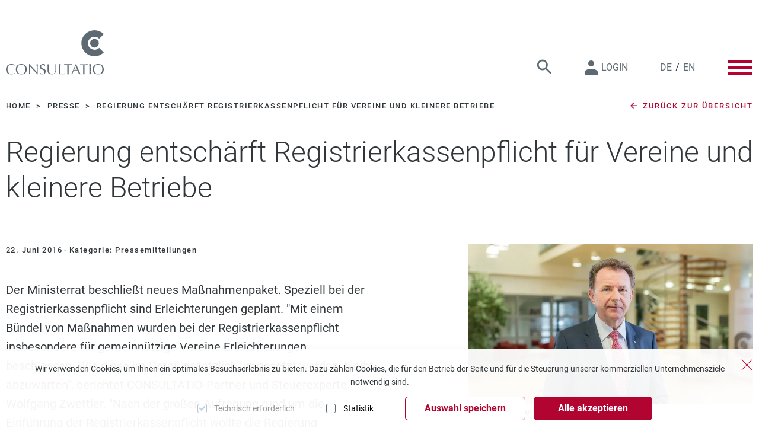

--- FILE ---
content_type: text/html; charset=utf-8
request_url: https://www.consultatio.com/presse/detail/regierung-entschaerft-registrierkassenpflicht-fuer-vereine-und-kleinere-betriebe/
body_size: 11323
content:
<!DOCTYPE html>
<html lang="de">
<head>

<meta charset="utf-8">
<!-- 
	Website by LIMESODA Interactive Marketing GmbH | www.limesoda.com

	This website is powered by TYPO3 - inspiring people to share!
	TYPO3 is a free open source Content Management Framework initially created by Kasper Skaarhoj and licensed under GNU/GPL.
	TYPO3 is copyright 1998-2026 of Kasper Skaarhoj. Extensions are copyright of their respective owners.
	Information and contribution at https://typo3.org/
-->


<link rel="icon" href="/_assets/d341265ff041b0c2aafe71b5b3cea2cf/Icons/Favicons/favicon.ico" type="image/vnd.microsoft.icon">
<title>Regierung entschärft Registrierkassenpflicht für Vereine und kleinere Betriebe - Consultatio</title>
<meta name="generator" content="TYPO3 CMS">
<meta name="description" content="Der Ministerrat beschließt neues Maßnahmenpaket. Speziell bei der Registrierkassenpflicht sind Erleichterungen geplant. &quot;Mit einem Bündel von Maßnahmen wurden bei der Registrierkassenpflicht insbesondere für gemeinnützige Vereine Erleichterungen beschlossen. Wie diese im Detail gesetzlich umgesetzt werden, bleibt abzuwarten&quot;, berichtet CONSULTATIO-Partner und Steuerexperte Wolfgang Zwettler. &quot;Nach der großen Aufregung rund um die Einführung der Registrierkassenpflicht wollte die Regierung offensichtlich ein Zeichen setzen&quot;, ergänzt Zwettler.">
<meta name="viewport" content="width=device-width, initial-scale=1">
<meta name="robots" content="index,follow">
<meta property="og:title" content="Regierung entschärft Registrierkassenpflicht für Vereine und kleinere Betriebe">
<meta property="og:type" content="article">
<meta property="og:url" content="https://www.consultatio.com/presse/detail/regierung-entschaerft-registrierkassenpflicht-fuer-vereine-und-kleinere-betriebe/">
<meta property="og:image" content="https://www.consultatio.com/fileadmin/_processed_/6/e/csm_Wolfgang_Zwettler_Web-retusche_20d564b9da.jpg">
<meta property="og:image:width" content="1136">
<meta property="og:image:height" content="639">
<meta property="og:description" content="Der Ministerrat beschließt neues Maßnahmenpaket. Speziell bei der Registrierkassenpflicht sind Erleichterungen geplant. &quot;Mit einem Bündel von Maßnahmen wurden bei der Registrierkassenpflicht insbesondere für gemeinnützige Vereine Erleichterungen beschlossen. Wie diese im Detail gesetzlich umgesetzt werden, bleibt abzuwarten&quot;, berichtet CONSULTATIO-Partner und Steuerexperte Wolfgang Zwettler. &quot;Nach der großen Aufregung rund um die Einführung der Registrierkassenpflicht wollte die Regierung offensichtlich ein Zeichen setzen&quot;, ergänzt Zwettler.">
<meta property="og:site_name" content="Consultatio">
<meta name="twitter:card" content="summary">
<meta name="google" content="notranslate">
<meta name="apple-mobile-web-app-capable" content="no">
<meta name="format-detection" content="telephone=no">


<link rel="stylesheet" href="/typo3temp/assets/compressed/merged-18e4c2dd64caa2d65173b2ca3fe64558-d89081c8710a0cb9b065cb297ac05c71.css?1745576604" media="all">



<script src="/typo3temp/assets/compressed/manifest-f824e53ec75270ff4ad46f50d6f8eaf9.js?1745576604" defer="defer"></script>
<script src="/typo3temp/assets/compressed/vendor-19c4c788618c4c64948040414c8bae3d.js?1745576604" defer="defer"></script>

<script src="/typo3temp/assets/compressed/main-4b1f1f907e908a718ca3e00eb93929e1.js?1745576604" defer="defer"></script>



<link rel="apple-touch-icon" sizes="180x180" href="/_assets/d341265ff041b0c2aafe71b5b3cea2cf/Icons/Favicons/apple-touch-icon.png">
<link rel="icon" type="image/png" sizes="32x32" href="/_assets/d341265ff041b0c2aafe71b5b3cea2cf/Icons/Favicons/favicon-32x32.png">
<link rel="icon" type="image/png" sizes="16x16" href="/_assets/d341265ff041b0c2aafe71b5b3cea2cf/Icons/Favicons/favicon-16x16.png">
<link rel="manifest" href="/_assets/d341265ff041b0c2aafe71b5b3cea2cf/Icons/Favicons/site.webmanifest">
<link rel="mask-icon" href="/_assets/d341265ff041b0c2aafe71b5b3cea2cf/Icons/Favicons/safari-pinned-tab.svg" color="#737b82">
<meta name="msapplication-TileColor" content="#ffffff">
<meta name="theme-color" content="#ffffff">

<link rel="canonical" href="https://www.consultatio.com/presse/detail/regierung-entschaerft-registrierkassenpflicht-fuer-vereine-und-kleinere-betriebe/"/>

<script id="ls-cookie-consent" type="application/json">{"groups":{"group-2":{"cookie-7":{"gtm-trigger":"","header":["<!-- Google Analytics -->\r\n<script async src=\"https:\/\/www.googletagmanager.com\/gtag\/js?id=UA-6690327-1\"><\/script>\r\n<script>\r\nwindow.dataLayer = window.dataLayer || [];\r\nfunction gtag(){dataLayer.push(arguments);}\r\ngtag('js', new Date());\r\ngtag('config', 'UA-6690327-1', { 'anonymize_ip': true });\r\n<\/script>"]},"cookie-13":{"gtm-trigger":"","header":["<!-- Global site tag (gtag.js) - Google Analytics -->\r\n<script async src=\"https:\/\/www.googletagmanager.com\/gtag\/js?id=G-T49W4HS609\"><\/script>\r\n<script>\r\n  window.dataLayer = window.dataLayer || [];\r\n  function gtag(){dataLayer.push(arguments);}\r\n  gtag('js', new Date());\r\n\r\n  gtag('config', 'G-T49W4HS609');\r\n<\/script>"]}}},"options":{"forceConsent":false,"hideOptions":false,"noTracking":false},"rootPid":5}</script>
</head>
<body id="p327" class="page-327 pagelevel-3 language-de backendlayout-default layout-0" itemscope itemtype="https://schema.org/WebPage">




<div class="wrapper"><header class="header header--bg"><div class="frame-type-navigation"><nav class="navigation"><div class="navigation__left"><a class="navigation__home-link" title="Home" href="/"><img title="Logo Consultatio" alt="Logo Consultatio" loading="lazy" src="/_assets/d341265ff041b0c2aafe71b5b3cea2cf/Images/consultatio.svg" width="165" height="75" /></a></div><div class="navigation__right"><div class="navigation__right-mobile"><div class="navigation__toggle"><button type="button" class="navigation__toggle__btn" data-toggle="#mainNav" aria-label="Toggle Menu"><span class="navigation__toggle__btn--top"></span><span class="navigation__toggle__btn--middle"></span><span class="navigation__toggle__btn--bottom"></span></button></div><div class="navigation__search"><button class="search__toggle"
        data-toggle-media
        data-toggle-global
        data-toggle="#searchContainerMobile"
        type="button"
        aria-label="Suche"><span class="i-search"></span><span class="i-cancel"></span></button><div id="searchContainerMobile" class="search__container" data-toggle-animate><form id="searchForm"
            class="search__form"
            action="/suche/?tx_indexedsearch_pi2%5Baction%5D=search&amp;tx_indexedsearch_pi2%5Bcontroller%5D=Search&amp;cHash=529ff7d6afd13bda91fac1901ccdba64"
            method="post"><label class="label" id="input-label" for="input-id" aria-label=""><span class="sr-only"></span><input type="text"
                    id="input-id"
                    class="search__input"
                    name="tx_indexedsearch_pi2[search][sword]"
                    placeholder="Suchbegriff eingeben"></label><button type="submit" class="search__submit" aria-label=""><span class="i-search"></span></button></form></div></div></div><div class="navigation__right-large"><div class="navigation__search"><button class="search__toggle"
        data-toggle-media
        data-toggle-global
        data-toggle="#searchContainerLarge"
        type="button"
        aria-label="Suche"><span class="i-search"></span><span class="i-cancel"></span></button><div id="searchContainerLarge" class="search__container" data-toggle-animate><form id="searchForm"
            class="search__form"
            action="/suche/?tx_indexedsearch_pi2%5Baction%5D=search&amp;tx_indexedsearch_pi2%5Bcontroller%5D=Search&amp;cHash=529ff7d6afd13bda91fac1901ccdba64"
            method="post"><label class="label" id="input-label" for="input-id" aria-label=""><span class="sr-only"></span><input type="text"
                    id="input-id"
                    class="search__input"
                    name="tx_indexedsearch_pi2[search][sword]"
                    placeholder="Suchbegriff eingeben"></label><button type="submit" class="search__submit" aria-label=""><span class="i-search"></span></button></form></div></div><a class="navigation__login-link" href="/login/">
            Login
        </a><ul class="language-nav"><li class="language-nav__item"><a class="language-nav__link" href="/presse/detail/regierung-entschaerft-registrierkassenpflicht-fuer-vereine-und-kleinere-betriebe/" hreflang="de-AT" title="Deutsch">DE</a></li><span class="language-nav__separator">/</span><li class="language-nav__item"><span class="language-nav__link language-nav__link--muted">EN</span></li></ul><div class="navigation__right-large--burger"><div class="navigation__toggle"><button class="navigation__toggle__btn js-toggle-btn-large" data-toggle="#mainNav" aria-label="Toggle Menu"><span class="navigation__toggle__btn--top"></span><span class="navigation__toggle__btn--middle"></span><span class="navigation__toggle__btn--bottom"></span></button></div></div></div><div id="mainNav" class="navigation__overlay"><div class="navigation__content" id="main-nav-dropdown-content"><div class="navigation__control--mobile"><ul class="language-nav"><li class="language-nav__item"><a class="language-nav__link" href="/presse/detail/regierung-entschaerft-registrierkassenpflicht-fuer-vereine-und-kleinere-betriebe/" hreflang="de-AT" title="Deutsch">DE</a></li><span class="language-nav__separator">/</span><li class="language-nav__item"><span class="language-nav__link language-nav__link--muted">EN</span></li></ul><a class="navigation__login-link" href="/login/">
            Login
        </a></div><nav class="main-nav-container"><ul class="main-nav"><li class="main-nav__item dropdown dropdown-hover"><a href="#" data-toggle="#mainNavDropdown-201" data-id="201" id="main-nav__item-201" class="main-nav__link dropdown-toggle" title="Unternehmen" aria-haspopup="true" aria-expanded="false"><span>Unternehmen</span></a><ul class="dropdown-menu" id="mainNavDropdown-201" aria-labelledby="main-nav__item-201"><li class="dropdown-item"><a href="/unternehmen/ueber-uns/" class="dropdown-link" title="Über uns">Über uns</a></li><li class="dropdown-item"><a href="/unternehmen/geschaeftsfuehrung/" class="dropdown-link" title="Geschäftsführung">Geschäftsführung</a></li><li class="dropdown-item"><a href="/unternehmen/standorte/" class="dropdown-link" title="Standorte">Standorte</a></li><li class="dropdown-item"><a href="/unternehmen/nexia/" class="dropdown-link" title="Nexia">Nexia</a></li><li class="dropdown-item"><a href="/unternehmen/geschichte/" class="dropdown-link" title="Geschichte">Geschichte</a></li></ul></li><li class="main-nav__item dropdown dropdown-hover"><a href="#" data-toggle="#mainNavDropdown-89" data-id="89" id="main-nav__item-89" class="main-nav__link dropdown-toggle" title="Leistungen" aria-haspopup="true" aria-expanded="false"><span>Leistungen</span></a><ul class="dropdown-menu" id="mainNavDropdown-89" aria-labelledby="main-nav__item-89"><li class="dropdown-item"><a href="/leistungen/steuerberatung/" class="dropdown-link" title="Steuerberatung">Steuerberatung</a></li><li class="dropdown-item"><a href="/leistungen/wirtschaftspruefung/" class="dropdown-link" title="Wirtschaftsprüfung">Wirtschaftsprüfung</a></li><li class="dropdown-item"><a href="/leistungen/unternehmensberatung/" class="dropdown-link" title="Unternehmensberatung">Unternehmensberatung</a></li><li class="dropdown-item"><a href="/leistungen/esg-nachhaltigkeit/" class="dropdown-link" title="ESG &amp; Nachhaltigkeit">ESG &amp; Nachhaltigkeit</a></li><li class="dropdown-item"><a href="/leistungen/buchhaltung/" class="dropdown-link" title="Buchhaltung">Buchhaltung</a></li><li class="dropdown-item"><a href="/leistungen/personalverrechnung/" class="dropdown-link" title="Personalverrechnung">Personalverrechnung</a></li><li class="dropdown-item"><a href="/leistungen/it-services/" class="dropdown-link" title="IT-Services">IT-Services</a></li><li class="dropdown-item"><a href="/leistungen/risk-advisory/" class="dropdown-link" title="Risk Advisory">Risk Advisory</a></li></ul></li><li class="main-nav__item dropdown dropdown-hover"><a href="#" data-toggle="#mainNavDropdown-90" data-id="90" id="main-nav__item-90" class="main-nav__link dropdown-toggle" title="Branchen" aria-haspopup="true" aria-expanded="false"><span>Branchen</span></a><ul class="dropdown-menu" id="mainNavDropdown-90" aria-labelledby="main-nav__item-90"><li class="dropdown-item"><a href="/branchen/anlagenbau/" class="dropdown-link" title="Anlagenbau">Anlagenbau</a></li><li class="dropdown-item"><a href="/branchen/bau-und-immobilien/" class="dropdown-link" title="Bau und Immobilien">Bau und Immobilien</a></li><li class="dropdown-item"><a href="/branchen/freiberufler-und-selbstaendige/" class="dropdown-link" title="Freiberufler und Selbständige">Freiberufler und Selbständige</a></li><li class="dropdown-item"><a href="/branchen/gewerbe-und-handwerk/" class="dropdown-link" title="Gewerbe und Handwerk">Gewerbe und Handwerk</a></li><li class="dropdown-item"><a href="/branchen/gesundheitseinrichtungen/" class="dropdown-link" title="Gesundheitseinrichtungen">Gesundheitseinrichtungen</a></li><li class="dropdown-item"><a href="/branchen/handelsunternehmen/" class="dropdown-link" title="Handelsunternehmen">Handelsunternehmen</a></li><li class="dropdown-item"><a href="/branchen/holdings-und-konzerne/" class="dropdown-link" title="Holdings und Konzerne">Holdings und Konzerne</a></li><li class="dropdown-item"><a href="/branchen/industrieunternehmen/" class="dropdown-link" title="Industrieunternehmen">Industrieunternehmen</a></li><li class="dropdown-item"><a href="/branchen/npos-und-vereine/" class="dropdown-link" title="NPOs und Vereine">NPOs und Vereine</a></li><li class="dropdown-item"><a href="/branchen/oeffentliche-hand/" class="dropdown-link" title="Öffentliche Hand">Öffentliche Hand</a></li><li class="dropdown-item"><a href="/branchen/privatstiftungen/" class="dropdown-link" title="Privatstiftungen">Privatstiftungen</a></li><li class="dropdown-item"><a href="/branchen/transport-und-logistik/" class="dropdown-link" title="Transport und Logistik">Transport und Logistik</a></li><li class="dropdown-item"><a href="/branchen/tourismus/" class="dropdown-link" title="Tourismus">Tourismus</a></li></ul></li><li class="main-nav__item dropdown dropdown-hover"><a href="#" data-toggle="#mainNavDropdown-92" data-id="92" id="main-nav__item-92" class="main-nav__link dropdown-toggle" title="News" aria-haspopup="true" aria-expanded="false"><span>News</span></a><ul class="dropdown-menu" id="mainNavDropdown-92" aria-labelledby="main-nav__item-92"><li class="dropdown-item"><a href="/news/aktuelles/" class="dropdown-link" title="Aktuelles">Aktuelles</a></li><li class="dropdown-item"><a href="/news/consultatio-news/" class="dropdown-link" title="CONSULTATIO News">CONSULTATIO News</a></li><li class="dropdown-item"><a href="/news/steuernuss/" class="dropdown-link" title="Steuernuss">Steuernuss</a></li></ul></li><li class="main-nav__item"><a href="/karriere/" id="main-nav__item-612" class="main-nav__link" title="Karriere"><span>Karriere</span></a></li><li class="main-nav__item"><a href="/kontakt/" id="main-nav__item-178" class="main-nav__link" title="Kontakt"><span>Kontakt</span></a></li></ul></nav><div class="header-meta-nav"><a class="header-meta-nav__link" href="/offenestellen/">OffeneStellen</a><a class="header-meta-nav__link" href="/presse/">Presse</a><a class="header-meta-nav__link" href="/impressum/">Impressum</a><a class="header-meta-nav__link" href="/datenschutz/">Datenschutz</a><a class="header-meta-nav__link" href="/newsletter/">Newsletter</a></div></div></div></div></nav></div></header><section role="main" itemprop="mainContentOfPage"><div class="content-wrapper"><script type="application/ld+json">{"@context":"https://schema.org","@type":"BreadcrumbList","itemListElement":[{"@type":"ListItem","position":1,"item":{"@type":"WebPage","@id":"https://www.consultatio.com/presse/","name":"Presse"}}]}</script><nav class="breadcrumbs-container" aria-label="Navigation"><ol class="breadcrumbs"><li class="breadcrumbs__item"><a class="breadcrumbs__link" href="/" target="">
                                Home
                            </a></li><li class="breadcrumbs__item"><a class="breadcrumbs__link" href="/presse/" target="">
                                Presse
                            </a></li><li class="breadcrumbs__item"><span class="breadcrumbs__text">Regierung entschärft Registrierkassenpflicht für Vereine und kleinere Betriebe</span></li></ol></nav><!--TYPO3SEARCH_begin--><section class="section section__news_newsdetail"><div id="c1341" class="frame frame-default frame-type-news_newsdetail frame-layout-0"><div class="news news-single"><div class="article" itemscope="itemscope" itemtype="http://schema.org/Article"><div class="news-detail__back-link-wrap"><a class="news-detail__back-link" href="/presse/"><span class="i-leftarrow"></span>
                    Zurück zur Übersicht
                </a></div><div class="news-detail__header"><div class="news-detail__top"><h1 class="news-detail__title" itemprop="headline">Regierung entschärft Registrierkassenpflicht für Vereine und kleinere Betriebe</h1></div><div class="news-detail__bottom"><div class="news-detail__bottom-left"><div class="news-detail__bottom-left-inner"><div class="news-detail__meta"><time class="news-detail__date" itemprop="datePublished" datetime="2016-06-22"><span class="sr-only">Veröffentlichungsdatum:</span>
                                22. Juni 2016
                            </time><span class="news-detail__meta-spacer">-</span><div class="news-detail__categories">
                                    Kategorie:
                                    
                                    <span class="news-detail__category">
                                        
                                            Pressemitteilungen
                                        
                                    </span></div></div><div class="news-detail__teaser" itemprop="articleBody"><p>Der Ministerrat beschließt neues Maßnahmenpaket. Speziell bei der Registrierkassenpflicht sind Erleichterungen geplant. "Mit einem Bündel von Maßnahmen wurden bei der Registrierkassenpflicht insbesondere für gemeinnützige Vereine Erleichterungen beschlossen. Wie diese im Detail gesetzlich umgesetzt werden, bleibt abzuwarten", berichtet CONSULTATIO-Partner und Steuerexperte Wolfgang Zwettler. "Nach der großen Aufregung rund um die Einführung der Registrierkassenpflicht wollte die Regierung offensichtlich ein Zeichen setzen", ergänzt Zwettler.</p></div></div></div><div class="news-detail__bottom-right"><div class="news-detail__bottom-right-inner"><figure class="news-detail__figure"><picture><source srcset="/fileadmin/_processed_/6/e/csm_Wolfgang_Zwettler_Web-retusche_8e2fb78c49.webp" type="image/webp" media="(min-width: 768px)"><source srcset="/fileadmin/_processed_/6/e/csm_Wolfgang_Zwettler_Web-retusche_5d6a25fa78.webp" type="image/webp" media="(min-width: 576px)"><source srcset="/fileadmin/_processed_/6/e/csm_Wolfgang_Zwettler_Web-retusche_702fffdee5.webp" type="image/webp" media="(min-width: 100px)"><source srcset="/fileadmin/_processed_/6/e/csm_Wolfgang_Zwettler_Web-retusche_9f1804959a.jpg" type="image/jpg" media="(min-width: 768px)"><source srcset="/fileadmin/_processed_/6/e/csm_Wolfgang_Zwettler_Web-retusche_041a2e6498.jpg" type="image/jpg" media="(min-width: 576px)"><source srcset="/fileadmin/_processed_/6/e/csm_Wolfgang_Zwettler_Web-retusche_f530f496d5.jpg" type="image/jpg" media="(min-width: 100px)"><img class="news-detail__img" loading="lazy" src="/fileadmin/_processed_/6/e/csm_Wolfgang_Zwettler_Web-retusche_c91a45e66e.jpg" width="956" height="538" alt="Wolfgang Zwettler, Consultatio" title="CONSULTATIO Partner Wolfgang Zwettler erklärt die aktuellen steuerlichen Begünstigungen" /></picture><p class="news-detail__caption">
            Wolfgang Zwettler, CONSULTATIO-Partner
        </p></figure></div></div></div></div><div class="news-detail__bodytext"><p><strong>Erleichterungen für Vereine</strong><br> Die steuerlichen Begünstigungen für gemeinnützige Vereine und Körperschaften öffentlichen Rechts wie Feuerwehren sollen weitgehend vereinheitlicht werden. So soll für Feste von Vereinen und Körperschaften öffentlichen Rechts im Ausmaß von bis zu 72 Stunden im Jahr die Registrierkassenpflicht fallen. Bisher konnten gemeinnützige Vereine lediglich Feste im Ausmaß von 48 Stunden steuerlich begünstigt veranstalten.</p><p>Auch für politische Parteien sollen - im Sinne einer Harmonisierung - die gleichen Regelungen gelten wie für Körperschaften öffentlichen Rechts und gemeinnützige Vereine. "Dies allerdings mit der Einschränkung, dass eine steuerliche Begünstigung nur für ortsübliche Feste zusteht" bemerkt Steuerexperte Wolfgang Zwettler. Ortsüblichkeit heißt, wenn der Jahresumsatz eine Grenze von 15.000 Euro nicht überschreitet und die Überschüsse für gemeinnützige oder parteipolitische Zwecke verwendet werden.</p><p>Die Beschränkungen hinsichtlich Umsatz und Dauer für kleine Vereinsfeste gemeinnütziger Vereine bzw. für Feste von politischen Parteien gelten jeweils auf Ebene der derzeit bestehenden kleinsten Organisationseinheit wie Bezirksebene/Ortsebene oder Sektion. "Und das unabhängig von ihrer Rechtsstruktur", erklärt Zwettler. Zuwendungen von gemeinnützigen Vereinen an seine Mitglieder sollen im Ausmaß von höchstens 100 Euro pro Vereinsmitglied möglich sein, ohne dass damit ein Steuerschaden für den Verein entsteht. " Ein Beispiel dafür, wäre eine Einladung durch den Verein im Rahmen einer Weihnachtsfeier", sagt Zwettler.</p><p>Bei unentgeltlicher Mitarbeit von vereinsfremden Personen im Rahmen eines kleinen Vereinsfestes soll sichergestellt werden, dass der Verein seine steuerlichen Begünstigungen nicht verliert. Für Kantinenbetriebe von gemeinnützigen Vereinen wie ein Fußballverein soll es künftig keine Registrierkassenpflicht geben, wenn die Kantine an maximal 52 Tage pro Jahr geöffnet hat und ein Umsatz von maximal 30.000 Euro erzielt wird.</p><p><strong>Erleichterungen für Unternehmen und Landwirtschaft</strong><br> Für Unternehmen gibt es ebenfalls eine Erleichterung in Bezug auf die Registrierkassenpflicht: Die Registrierkassenpflicht entfällt für Umsätze außerhalb von festen Räumlichkeiten, wenn der Jahresumsatz der außerhalb der festen Räumlichkeiten ausgeübten Tätigkeiten 30.000 Euro nicht überschreitet. "Bekannt auch unter der Kalte-Hände Regelung", ergänzt CONSULTATIO-Steuerexperte Zwettler.</p><p>Unternehmen bekommen auch länger Zeit für die Umstellung: Das Inkrafttreten für die verpflichtende technische Sicherheitseinrichtung von Registrierkassen soll von 1.1.2017 auf 1.4.2017 verschoben werden.</p><p>Für Kreditinstitute soll die Registrierkassenpflicht entfallen, weil diese ohnehin einer strengen staatlichen Aufsicht unterliegen. Keine Registrierkassenpflicht soll es auch für Alm-, Berg-, Schi- und Schutzhütten geben für Umsätze bis zu 30.000 Euro.</p><p><strong>Familienhafte Mithilfe zur Unterstützung der heimischen Wirtschaft</strong><br> Die Mitarbeit von nahen Angehörigen in Familienbetrieben soll weniger bürokratisch werden. Helfen Familienangehörige im Unternehmen kurzfristig aus, dann handelt es sich nicht um ein Arbeitsverhältnis sondern um "familienhafte Mithilfe". "Unter den geltenden rechtlichen Rahmenbedingungen hat die vollziehende Behörde bereits ein Merkblatt erarbeitet", informiert Zwettler.</p><p>Gastronomen und gemeinnützige Vereine können in Zukunft leichter zusammenarbeiten, da bei kleinen Vereinsfesten die steuerlichen Begünstigungen für den Verein durch eine Zusammenarbeit nicht verloren gehen.</p><p><strong>Über CONSULTATIO</strong><br> Die CONSULTATIO zählt zu den führenden Steuerberatungs- und Wirtschaftsprüfungsunternehmen in Wien. Das Unternehmen ist Pionier in vielen Beratungsfeldern und bietet ein breites Leistungsspektrum im Steuerrecht, Rechnungswesen, in der Wirtschaftsprüfung Unternehmensberatung und Startup-Beratung. Die CONSULTATIO beschäftigt heute ca. 200 Mitarbeiterinnen und Mitarbeiter an Standorten in Österreich, Tschechien, Slowakei, Ungarn und Slowenien. Als Mitglied von <a href="/unternehmen/nexia/">Nexia International</a> hat CONSULTATIO Zugang zum Expertenwissen und Know-how von mehr als 250 Netzwerkpartnern in über 120 Ländern.</p></div></div></div></div></section><section class="section section__div"><div id="c1338" class="frame frame-default frame-type-div frame-layout-0"><hr class="ce-div" /></div></section><section class="section section__shortcut"><div id="c1342" class="frame frame-default frame-type-shortcut frame-layout-0"><section class="section section__teammembers"><div id="c635" class="frame frame-default frame-type-teammembers frame-layout-0"><div class=""><header><h2 >
                Presse-Kontakt
            </h2></header></div><div class="teammembers"><div class="teammember"><div class="teammember-row"><div class="teammember-image"><img src="/fileadmin/_processed_/b/b/csm_Trippolt_Angelika_15990d8fce.jpg" width="200" height="200" alt="Angelika Trippolt" title="Angelika Trippolt" /></div><div class="teammember-text-container"><div class="teammember-name">Mag. Angelika Trippolt</div><div class="teammember-position">
                    Marketing und Kommunikation
                </div><div class="teammember-telephone">
                    Tel: <a href="tel:+43127775-277">+43 1 27775-277</a></div><div class="teammember-email"><a href="#" data-mailto-token="nbjmup+bohfmjlb/usjqqpmuAdpotvmubujp/bu" data-mailto-vector="1">per E-Mail kontaktieren</a></div></div></div></div></div></div></section></div></section><!--TYPO3SEARCH_end--></div></section><footer class="footer"><div class="footer-top"><div class="footer-top__container"><div class="footer-top__row"><div class="footer-newsletter"><div class="footer-newsletter__inner"><div class="footer-newsletter__icon"><span class="i-paperplane"></span></div><h3 class="footer-newsletter__headline">
                                Lesen Sie den Newsletter unserer Experten.
                            </h3><p class="footer-newsletter__quote">
                                &quot;Eine Investition in Wissen bringt immer noch die besten Zinsen.&quot; - Benjamin Franklin
                            </p><a class="footer-newsletter__btn" href="/newsletter/">
                                    Jetzt abonnieren
                                </a></div></div><div class="footer-contact"><svg xmlns="http://www.w3.org/2000/svg" viewBox="0 0 223 102" class="footer-contact__logo lazyload" aria-hidden="true"><g data-name="Ebene 2"><path d="M202 20a10 10 0 11-10 10 10 10 0 0110-10zm-.13-20A29.74 29.74 0 01223 8.79l-10.56 10.6a15 15 0 100 21.22L223 51.21A29.85 29.85 0 01172 30a29.94 29.94 0 0129.87-30zm-43 82.62l-3.62 8.71H160.69l1.86-.06zM35.48 79.24a10.1 10.1 0 00-3.62.64 7.75 7.75 0 00-2.93 2A9.1 9.1 0 0027 85.22a17 17 0 000 9.66 9.06 9.06 0 001.95 3.36 7.63 7.63 0 002.93 2 10.52 10.52 0 007.28 0 7.63 7.63 0 002.93-2 8.92 8.92 0 002-3.36 17 17 0 000-9.66 9 9 0 00-2-3.37 7.75 7.75 0 00-2.93-2 10.17 10.17 0 00-3.68-.61zm175 0a10.12 10.12 0 00-3.63.64 7.82 7.82 0 00-2.93 2 9.24 9.24 0 00-2 3.37 17 17 0 000 9.66 9.19 9.19 0 002 3.36 7.71 7.71 0 002.93 2 10.52 10.52 0 007.28 0 7.63 7.63 0 002.93-2 9.06 9.06 0 002-3.36 16.78 16.78 0 000-9.66 9.1 9.1 0 00-2-3.37 7.75 7.75 0 00-2.93-2 10.15 10.15 0 00-3.64-.64zM150 79a4.6 4.6 0 00-.16 1.07 4 4 0 00.16 1c-.46-.07-1-.12-1.57-.17l-1.81-.12c-.62 0-1.25 0-1.87-.06s-1.23 0-1.8 0c-.06 2.29-.1 4.61-.1 6.93v5.76c0 1.47 0 2.92.08 4.35s.12 2.84.18 4.22c-.5 0-1-.07-1.61-.07s-1.11 0-1.62.07c.07-1.38.13-2.79.19-4.22s.09-2.88.09-4.35v-5.74c0-2.32 0-4.64-.11-6.93h-1.8c-.62 0-1.25 0-1.87.06l-1.82.12c-.58 0-1.1.1-1.56.17a4.08 4.08 0 00.16-1.07 4.54 4.54 0 00-.16-1l4.25.12h8.5zm-96.86-1l4.36 4.76c1.56 1.7 3.09 3.37 4.62 5s3 3.21 4.35 4.68 2.56 2.72 3.59 3.75v-4.56-6.88c0-2.23-.1-4.34-.21-6.31a4.84 4.84 0 001.13.17 4.71 4.71 0 001.02-.17q-.06.74-.15 2.22c0 1-.1 2-.16 3.16s-.1 2.22-.15 3.3-.06 1.94-.06 2.59V102h-.38q-3.84-4.47-8.2-9.17t-8.71-9.34q0 .95-.06 2.52v8.25c0 .76 0 1.54.05 2.32s0 1.51.07 2.19 0 1.26.06 1.77.05.85.07 1a10.37 10.37 0 00-1.17-.06 11.78 11.78 0 00-1.23.06c0-.22.09-.64.15-1.24s.11-1.33.15-2.17.09-1.76.15-2.75.1-2 .13-3 .06-2 .09-2.89 0-1.79 0-2.53v-5.55c0-1.55 0-2.71-.08-3.47zM115 78c-.07.8-.14 1.75-.2 2.86s-.12 2.3-.17 3.57-.09 2.57-.14 3.91-.08 2.63-.1 3.89a12.46 12.46 0 01-.69 4.11 8.76 8.76 0 01-1.88 3.09 8 8 0 01-3 1.92 12 12 0 01-4.09.65q-5.08 0-7.38-2.33c-1.54-1.56-2.31-4-2.31-7.37 0-1.08 0-2 .09-2.87s.08-1.68.08-2.55c0-1.92 0-3.62-.07-5.11S95.05 79 95 78c.27 0 .57.09.88.12s.61 0 .88 0a5.84 5.84 0 00.73 0l.73-.12c0 .5-.09 1.16-.14 2S98 81.7 98 82.73s-.08 2.14-.1 3.33 0 2.42 0 3.7v2.41a17.54 17.54 0 00.24 2.44 10.53 10.53 0 00.66 2.26 5.4 5.4 0 001.31 1.89 6 6 0 002.13 1.27 9.48 9.48 0 003.19.46 7.88 7.88 0 003.14-.55 5.86 5.86 0 002.08-1.44 6.59 6.59 0 001.27-2.06 10.89 10.89 0 00.66-2.43 18 18 0 00.24-2.53v-3.34-6.46a34.44 34.44 0 00-.22-3.68l.71.12a5 5 0 00.67 0A3.74 3.74 0 00115 78zm71 1a4.6 4.6 0 00-.16 1.07 4 4 0 00.16 1c-.46-.07-1-.12-1.56-.17l-1.82-.12c-.62 0-1.25 0-1.87-.06s-1.23 0-1.8 0c-.06 2.29-.1 4.61-.1 6.93v5.76q0 2.2.09 4.35c.05 1.43.11 2.84.18 4.22-.51 0-1.05-.07-1.62-.07s-1.11 0-1.62.07c.07-1.38.14-2.79.19-4.22s.09-2.88.09-4.35v-5.74c0-2.32 0-4.64-.11-6.93h-1.8c-.63 0-1.25 0-1.87.06l-1.82.12c-.58 0-1.1.1-1.56.17a4.08 4.08 0 00.16-1.07 4.54 4.54 0 00-.16-1l4.25.12h8.5zm7 0c-.07 1.48-.12 2.92-.18 4.34s-.07 2.86-.07 4.33v5.76c0 1.47 0 2.93.07 4.35s.11 2.84.18 4.22a16.11 16.11 0 00-3 0c.06-1.38.11-2.79.16-4.22s.08-2.88.08-4.35v-5.76c0-1.47 0-2.92-.08-4.33s-.1-2.86-.16-4.34l.77.12a5.35 5.35 0 001.46 0zm-33-1q.8 2 1.73 4.3c.61 1.55 1.25 3.1 1.89 4.68s1.28 3.15 1.92 4.7l1.82 4.32c.57 1.33 1.07 2.53 1.52 3.58s.83 1.85 1.12 2.4a5.64 5.64 0 00-.88-.08h-1.76a5.53 5.53 0 00-.88.08c-.15-.53-.36-1.16-.63-1.9s-.56-1.53-.88-2.34-.64-1.64-1-2.47-.64-1.63-.93-2.39c-.71 0-1.42-.05-2.15-.06s-1.46 0-2.19 0h-2l-2 .06c-.71 1.79-1.34 3.48-1.92 5.1s-1 3-1.3 4a9.14 9.14 0 00-1.22-.08 9.3 9.3 0 00-1.26.1q2.69-6 5.24-11.93T159.38 78zM35.48 78a15.25 15.25 0 015.08.81 11 11 0 013.95 2.36A10.77 10.77 0 0147.09 85a14.75 14.75 0 010 10.2 10.81 10.81 0 01-2.58 3.79 10.45 10.45 0 01-3.95 2.3 16.07 16.07 0 01-5.08.76 16 16 0 01-5-.76 10.45 10.45 0 01-4-2.3 10.65 10.65 0 01-2.57-3.79 14.6 14.6 0 010-10.2 10.61 10.61 0 012.57-3.78 11 11 0 014-2.36 15.13 15.13 0 015-.86zm-22.81 0a16.62 16.62 0 014.07.46A18.31 18.31 0 0120 79.54a4.73 4.73 0 00-.44 1.28l-.27 1.35-.2.06a7.57 7.57 0 00-.94-.9 9.64 9.64 0 00-1.43-1 8.92 8.92 0 00-1.82-.79 7.41 7.41 0 00-2.23-.32 10.42 10.42 0 00-3.7.64 8 8 0 00-3 2 9.29 9.29 0 00-2 3.37 17 17 0 000 9.66 9.24 9.24 0 002 3.36 7.85 7.85 0 003 2 10.43 10.43 0 003.7.65 8 8 0 002.25-.31 12.37 12.37 0 001.89-.72 12 12 0 001.55-.91c.47-.32.85-.61 1.17-.86l.14.13-.31 2a4.16 4.16 0 01-1 .59 8.1 8.1 0 01-1.59.57c-.62.17-1.31.32-2.08.46a14.21 14.21 0 01-2.4.2 15.2 15.2 0 01-4.92-.76 10.29 10.29 0 01-3.91-2.3 10.92 10.92 0 01-2.53-3.84A14.45 14.45 0 01.93 85a10.58 10.58 0 012.61-3.78 11 11 0 014-2.36 15.51 15.51 0 015.13-.86zm197.82 0a15.19 15.19 0 015.07.81 11 11 0 013.95 2.36 10.49 10.49 0 012.57 3.83 14.6 14.6 0 010 10.2 10.31 10.31 0 01-6.52 6.09 17.22 17.22 0 01-10.12 0 10.45 10.45 0 01-3.95-2.3 10.65 10.65 0 01-2.57-3.79 14.6 14.6 0 010-10.2 10.61 10.61 0 012.57-3.78 11 11 0 013.95-2.36 15.15 15.15 0 015.05-.86zM85 78a9.57 9.57 0 012.84.38 7.16 7.16 0 012.22 1.2 6.19 6.19 0 00-.51 1.21 14.26 14.26 0 00-.41 1.61h-.41a8.82 8.82 0 00-.47-1 3.79 3.79 0 00-.78-1 4.51 4.51 0 00-1.18-.79 3.9 3.9 0 00-1.64-.32 5 5 0 00-1.76.3 4.27 4.27 0 00-1.4.86 3.74 3.74 0 00-.92 1.33 4.28 4.28 0 00-.33 1.69 3.67 3.67 0 00.8 2.49 7.22 7.22 0 002 1.53 20.23 20.23 0 002.58 1.11 14.46 14.46 0 012.58 1.19 6.67 6.67 0 012 1.82 4.93 4.93 0 01.81 3 7.56 7.56 0 01-.57 2.92 6.77 6.77 0 01-1.63 2.41 7.31 7.31 0 01-2.63 1.58 10.27 10.27 0 01-3.54.56 8.75 8.75 0 01-3.43-.56 9.49 9.49 0 01-2.2-1.26 6.57 6.57 0 00.42-1.4 15.71 15.71 0 00.23-1.59h.41a6.72 6.72 0 00.73 1.23 5.71 5.71 0 001.13 1.12 5.71 5.71 0 003.53 1.15 5.1 5.1 0 002-.39 4.63 4.63 0 001.53-1 4.56 4.56 0 001-1.54 5.47 5.47 0 00.34-1.9 3.56 3.56 0 00-.81-2.46 6.53 6.53 0 00-2-1.52A25.65 25.65 0 0083 90.72a13.42 13.42 0 01-2.58-1.26 6.69 6.69 0 01-2-1.94 5.48 5.48 0 01-.81-3.16 6.31 6.31 0 01.51-2.57 5.68 5.68 0 011.49-2 7.23 7.23 0 012.35-1.31A9.47 9.47 0 0185 78zm40.21 1c-.07 1.48-.13 2.92-.19 4.33s-.09 2.87-.09 4.34v7.31c0 2.06 0 3.91.06 5.55 1.54 0 3 0 4.42-.06a40.77 40.77 0 004.56-.38 3.92 3.92 0 00-.16 1 3.17 3.17 0 00.16.91c-1 0-2-.07-3-.07h-6c-1 0-2 0-3 .07.07-1.38.12-2.79.18-4.22s.08-2.88.08-4.35v-5.76c0-1.47 0-2.92-.08-4.33s-.11-2.86-.18-4.34l.82.12a6.11 6.11 0 001.56 0z" fill-rule="evenodd" fill="#ffffff" data-name="Ebene 1"/></g></svg><div class="footer-contact__hotline"><span class="footer-contact__hotline-text">Hotline: </span><a class="footer-contact__link" href="tel:+431277750">+43 1 277 75 0</a></div><div class="footer-contact__address"><span class="footer-contact__address-line1">Karl-Waldbrunner-Platz 1</span><br/><span class="footer-contact__address-line2">A-1210 Wien</span><br/><a class="footer-contact__link" href="#" data-mailto-token="nbjmup+pggjdfAdpotvmubujp/bu" data-mailto-vector="1">office(at)consultatio.at</a></div></div><ul class="footer-menu"><li class="footer-menu__item"><a class="footer-menu__link" href="/login/">Login</a></li></ul><div class="footer-social"><a target="_blank" href="https://nexia.com"><img class="footer-social-logo" title="Logo Nexia" alt="Logo Nexia" loading="lazy" src="/typo3temp/assets/_processed_/3/f/csm_logo_nexia_white_bca033637b.png" width="180" height="22" /></a><div class="footer-social-wrapper"><a href="https://www.linkedin.com/authwall?trk=gf&trkInfo=AQHe0XX0DJBZBgAAAX5ZH8OoFvzdXWACzhF68Jk9vJzimUBmWw-A6Pze8EPV00zJ4-ks7l9fi0fK6ps4quwlu3kCdJ0Yi1j2IRksezB9pJv401XPdYyRNTQc17HcJR9wlL0m85I=&originalReferer=https://www.consultatio.com/&sessionRedirect=https%3A%2F%2Fwww.linkedin.com%2Fcompany%2Fconsultatio-steuerberatung-wirtschaftspr%25C3%25BCfung" target="_blank" class="footer-social__link" aria-label="Link to Linkedin page"><span class="i-linkedin"></span></a><a href="https://www.facebook.com/CONSULTATIO.WIEN/" target="_blank" class="footer-social__link" aria-label="Link to Facebook page"><span class="i-facebook"></span></a><a href="https://consent.youtube.com/m?continue=https%3A%2F%2Fwww.youtube.com%2Fchannel%2FUCm4eo7NPFcan3wAP4fvyeTw&gl=AT&m=0&pc=yt&uxe=23983171&hl=de&src=1" target="_blank" class="footer-social__link" aria-label="Link to Youtube page"><span class="i-youtube"></span></a><a href="https://www.instagram.com/CONSULTATIO_Wien/" target="_blank" class="footer-social__link" aria-label="Link to Instagram page"><span class="i-instagram"></span></a></div></div></div></div></div><div class="footer-center"><div class="footer-center__container"><div class="footer-meta"><a class="footer-meta__link" href="/offenestellen/">OffeneStellen</a><a class="footer-meta__link" href="/presse/">Presse</a><a class="footer-meta__link" href="/impressum/">Impressum</a><a class="footer-meta__link" href="/datenschutz/">Datenschutz</a><a class="footer-meta__link" href="/newsletter/">Newsletter</a><span class="footer-meta__copyright">© Consultatio</span></div></div></div><div class="footer-bottom"><div class="footer-bottom__container"><div class="footer-member-note"><p>CONSULTATIO Wirtschaftsprüfung GmbH &amp; Co. KG is a member of Nexia, a leading, global network of independent accounting and consulting firms. Please see the "<a href="https://nexia.com/member-firm-disclaimer/" target="_blank" rel="noreferrer">Member firm disclaimer | Nexia</a>" for further details.</p></div></div></div></footer></div>

<div class="tx-ls-cookie-consent">
    
    <div class="cookie-panel" data-lscookie-panel="1">
        <div class="cookie-panel__inner">
            <div class="cookie-panel__container">
                <div class="cookie-panel__row">
                    
                        <button class="cookie-panel__close" title="Close" data-lscookie-close>
                            <span class="cookie-panel__close--one"></span>
                            <span class="cookie-panel__close--two"></span>
                        </button>
                    
                    
                        <div class="c-p-description">
                            <p>Wir verwenden Cookies, um Ihnen ein optimales Besuchserlebnis zu bieten. Dazu zählen Cookies, die für den Betrieb der Seite und für die Steuerung unserer kommerziellen Unternehmensziele notwendig sind.</p>
                        </div>
                    
                    <form class="c-p-selection" id="cookieSelection">
                        
                            <div class="c-p-group">
                                <div class="c-p-group__checkbox checkbox checkbox--disabled">
                                    <input
                                        class="checkbox-input"
                                        data-lscookie-grp="group-1" id="group-1" type="checkbox"
                                        checked disabled value="group-1" />
                                    <label class="checkbox-label" for="group-1">
                                        <div class="c-p-group__name">
                                            <span>Technisch erforderlich</span>
                                        </div>
                                        <span class="sr-only">
                                            Technisch erforderlich (
                                            0
                                            Service
                                            )
                                        </span>
                                    </label>
                                    
                                </div>
                            </div>
                        
                            <div class="c-p-group">
                                <div class="c-p-group__checkbox checkbox">
                                    <input
                                        class="checkbox-input"
                                        data-lscookie-grp="group-2" id="group-2" type="checkbox"
                                         value="group-2" />
                                    <label class="checkbox-label" for="group-2">
                                        <div class="c-p-group__name">
                                            <span>Statistik</span>
                                        </div>
                                        <span class="sr-only">
                                            Statistik (
                                            2
                                            Services
                                            )
                                        </span>
                                    </label>
                                    
                                        <div class="c-p-cookies hidden">
                                            
                                                <div>
                                                    <span>Google Analytics</span>
                                                    <div>
                                                        <input
                                                            data-lscookie-parent="group-2" data-lscookie-cookie="cookie-7" id="cookie-7"
                                                            type="checkbox" 
                                                            value="cookie-7" />
                                                        <label for="cookie-7"><span class="sr-only">Google Analytics</span></label>
                                                    </div>
                                                </div>
                                            
                                                <div>
                                                    <span>Google Analytics 4 (GA4)</span>
                                                    <div>
                                                        <input
                                                            data-lscookie-parent="group-2" data-lscookie-cookie="cookie-13" id="cookie-13"
                                                            type="checkbox" 
                                                            value="cookie-13" />
                                                        <label for="cookie-13"><span class="sr-only">Google Analytics 4 (GA4)</span></label>
                                                    </div>
                                                </div>
                                            
                                        </div>
                                    
                                </div>
                            </div>
                        
                    </form>
                    <div class="c-p-controls">
                        <button type="button" data-lscookie-save class="c-p-btn--save">
                            Auswahl speichern
                        </button>
                        <button type="button" data-lscookie-save data-lscookie-grp="all" class="c-p-btn--save-all">
                            Alle akzeptieren
                        </button>
                    </div>
                </div>
            </div>
        </div>
    </div>

</div>



<script src="/typo3temp/assets/compressed/merged-ba3b633b6746ef30e5cfc0eb345963ed-7a44d1a88069545c58c17503254902d5.js?1745576604" type="text/javascript"></script>
<script async="async" src="/typo3temp/assets/js/ba19e614c16923a947df5b199324c770.js?1730096123"></script>


</body>
</html>

--- FILE ---
content_type: application/javascript; charset=utf-8
request_url: https://www.consultatio.com/typo3temp/assets/compressed/merged-ba3b633b6746ef30e5cfc0eb345963ed-7a44d1a88069545c58c17503254902d5.js?1745576604
body_size: 2084
content:

var $jscomp=$jscomp||{};$jscomp.scope={};$jscomp.createTemplateTagFirstArg=function(b){return b.raw=b};$jscomp.createTemplateTagFirstArgWithRaw=function(b,c){b.raw=c;return b};$jscomp.owns=function(b,c){return Object.prototype.hasOwnProperty.call(b,c)};$jscomp.ASSUME_ES5=!1;$jscomp.ASSUME_NO_NATIVE_MAP=!1;$jscomp.ASSUME_NO_NATIVE_SET=!1;$jscomp.SIMPLE_FROUND_POLYFILL=!1;$jscomp.ISOLATE_POLYFILLS=!1;$jscomp.FORCE_POLYFILL_PROMISE=!1;$jscomp.FORCE_POLYFILL_PROMISE_WHEN_NO_UNHANDLED_REJECTION=!1;
$jscomp.defineProperty=$jscomp.ASSUME_ES5||"function"==typeof Object.defineProperties?Object.defineProperty:function(b,c,d){if(b==Array.prototype||b==Object.prototype)return b;b[c]=d.value;return b};$jscomp.getGlobal=function(b){b=["object"==typeof globalThis&&globalThis,b,"object"==typeof window&&window,"object"==typeof self&&self,"object"==typeof global&&global];for(var c=0;c<b.length;++c){var d=b[c];if(d&&d.Math==Math)return d}throw Error("Cannot find global object");};$jscomp.global=$jscomp.getGlobal(this);
$jscomp.IS_SYMBOL_NATIVE="function"===typeof Symbol&&"symbol"===typeof Symbol("x");$jscomp.TRUST_ES6_POLYFILLS=!$jscomp.ISOLATE_POLYFILLS||$jscomp.IS_SYMBOL_NATIVE;$jscomp.polyfills={};$jscomp.propertyToPolyfillSymbol={};$jscomp.POLYFILL_PREFIX="$jscp$";var $jscomp$lookupPolyfilledValue=function(b,c,d){if(!d||null!=b){d=$jscomp.propertyToPolyfillSymbol[c];if(null==d)return b[c];d=b[d];return void 0!==d?d:b[c]}};
$jscomp.polyfill=function(b,c,d,e){c&&($jscomp.ISOLATE_POLYFILLS?$jscomp.polyfillIsolated(b,c,d,e):$jscomp.polyfillUnisolated(b,c,d,e))};$jscomp.polyfillUnisolated=function(b,c,d,e){d=$jscomp.global;b=b.split(".");for(e=0;e<b.length-1;e++){var g=b[e];if(!(g in d))return;d=d[g]}b=b[b.length-1];e=d[b];c=c(e);c!=e&&null!=c&&$jscomp.defineProperty(d,b,{configurable:!0,writable:!0,value:c})};
$jscomp.polyfillIsolated=function(b,c,d,e){var g=b.split(".");b=1===g.length;e=g[0];e=!b&&e in $jscomp.polyfills?$jscomp.polyfills:$jscomp.global;for(var m=0;m<g.length-1;m++){var k=g[m];if(!(k in e))return;e=e[k]}g=g[g.length-1];d=$jscomp.IS_SYMBOL_NATIVE&&"es6"===d?e[g]:null;c=c(d);null!=c&&(b?$jscomp.defineProperty($jscomp.polyfills,g,{configurable:!0,writable:!0,value:c}):c!==d&&(void 0===$jscomp.propertyToPolyfillSymbol[g]&&(d=1E9*Math.random()>>>0,$jscomp.propertyToPolyfillSymbol[g]=$jscomp.IS_SYMBOL_NATIVE?
$jscomp.global.Symbol(g):$jscomp.POLYFILL_PREFIX+d+"$"+g),$jscomp.defineProperty(e,$jscomp.propertyToPolyfillSymbol[g],{configurable:!0,writable:!0,value:c})))};$jscomp.assign=$jscomp.TRUST_ES6_POLYFILLS&&"function"==typeof Object.assign?Object.assign:function(b,c){for(var d=1;d<arguments.length;d++){var e=arguments[d];if(e)for(var g in e)$jscomp.owns(e,g)&&(b[g]=e[g])}return b};$jscomp.polyfill("Object.assign",function(b){return b||$jscomp.assign},"es6","es3");
var lsCookieConsent=function(){var b=localStorage,c=document.querySelector("[data-lscookie-panel]");if(document.getElementById("ls-cookie-consent")){var d=JSON.parse(document.getElementById("ls-cookie-consent").innerHTML),e=d.groups,g=d.options,m=d.rootPid,k={head:[],body:[],events:[]},x=function(a){return(a=document.cookie.match(new RegExp("(^| )"+a+"=([^;]+)","u")))?a[2]:!0},r=function(a,f){var h=new Date;h.setTime(h.getTime()+31536E6);document.cookie=a+"="+f+";path=/;expires="+h.toGMTString()+
";SameSite=Strict"},t=function(){c.classList.add("is--active");y();document.addEventListener("click",function(a){return n(a)})},z=function(){k=JSON.parse(decodeURIComponent(b.getItem("accepted")));u(k[m]);v(k[m]);document.addEventListener("click",function(a){return n(a)})},p=function(){c.classList.remove("is--active")},A=function(a){switch(a.getAttribute("data-lscookie-grp")){case "all":[].slice.call(c.querySelectorAll("input")).map(function(f){"checkbox"===f.type&&(f.checked=!0);return!0});break;
case "none":[].slice.call(c.querySelectorAll("input")).map(function(f){"checkbox"===f.type&&(f.checked=!1);return!0});break;default:[].slice.call(c.querySelectorAll("[data-lscookie-parent="+a.getAttribute("data-lscookie-grp")+"]")).map(function(f){f.checked=a.checked;return!0})}},B=function(a){[].slice.call(c.querySelectorAll("[data-lscookie-parent="+a.getAttribute("data-lscookie-parent")+"]")).some(function(f){return!f.checked})?c.querySelector("[data-lscookie-grp="+a.getAttribute("data-lscookie-parent")+
"]").checked=!1:c.querySelector("[data-lscookie-grp="+a.getAttribute("data-lscookie-parent")+"]").checked=!0},u=function(a){a=a.events;window.dataLayer=window.dataLayer||[];a.forEach(function(f){window.dataLayer.push({event:f})})},v=function(a){var f=a.head;a=a.body;var h=document.createRange();if(f.length){h.selectNode(document.querySelector("head"));var l=new DocumentFragment;f.map(function(q){l.appendChild(h.createContextualFragment(q));return!0});document.querySelector("head").appendChild(l)}if(a.length){h.selectNode(document.querySelector("body"));
var w=new DocumentFragment;a.map(function(q){w.appendChild(h.createContextualFragment(q));return!0});document.querySelector("body").appendChild(w)}},C=function(a){var f={};a=Object.assign({},JSON.parse(decodeURIComponent(b.getItem("accepted"))),(f[m]=a,f));f={};f=Object.assign({},JSON.parse(decodeURIComponent(b.getItem("all"))),(f[m]=e,f));b.setItem("accepted",encodeURIComponent(JSON.stringify(a)));b.setItem("all",encodeURIComponent(JSON.stringify(f)))},D=function(){[].slice.call(c.querySelectorAll("[data-lscookie-cookie]")).map(function(a){if(!a.checked)return!1;
e[a.getAttribute("data-lscookie-parent")][a.getAttribute("data-lscookie-cookie")].header?k.head.push(e[a.getAttribute("data-lscookie-parent")][a.getAttribute("data-lscookie-cookie")].header):e[a.getAttribute("data-lscookie-parent")][a.getAttribute("data-lscookie-cookie")].body?k.body.push(e[a.getAttribute("data-lscookie-parent")][a.getAttribute("data-lscookie-cookie")].body):k.events.push(e[a.getAttribute("data-lscookie-parent")][a.getAttribute("data-lscookie-cookie")]["gtm-trigger"]);return!0});
g.noTracking||(u(k),v(k));C(k);r("LSCookieConsent","true");p()},n=function(a){a.target.hasAttribute("data-lscookie-grp")&&A(a.target);a.target.hasAttribute("data-lscookie-parent")?B(a.target):a.target.hasAttribute("data-lscookie-close")?p():a.target.hasAttribute("data-lscookie-save")?D():a.target.hasAttribute("data-lscookie-toggle")?(a.preventDefault(),a.target.classList.toggle("is--open"),a.target.setAttribute("aria-expanded","false"===a.target.getAttribute("aria-expanded")?"true":"false"),document.querySelector(a.target.getAttribute("data-lscookie-toggle")).classList.toggle("is--active")):
a.target.hasAttribute("data-lscookie-reset")&&(r("LSCookieConsent","",-1),location.reload())},y=function(){var a=[].slice.call(c.querySelectorAll('a[href]:not([disabled]), button:not([disabled]), input[type="checkbox"]:not([disabled])')),f=a[0],h=a[a.length-1];f.focus();c.addEventListener("keydown",function(l){if("Tab"===l.key||9===l.keyCode||"Escape"===l.key||27===l.keyCode)g.forceConsent||"Escape"!==l.key&&27!==l.keyCode?l.shiftKey?document.activeElement===f&&(h.focus(),l.preventDefault()):document.activeElement===
h&&(f.focus(),l.preventDefault()):p()})};(function(){var a=x("LSCookieConsent"),f=JSON.parse(decodeURIComponent(b.getItem("all")))?JSON.stringify(JSON.parse(decodeURIComponent(b.getItem("all")))[m]):null;"true"!==a?t():f!==JSON.stringify(e)?t():g.noTracking?(console.log("LsCookieconsent Tracking disabled in Development"),document.addEventListener("click",function(h){return n(h)})):z()})()}};window.addEventListener("load",function(){lsCookieConsent()});